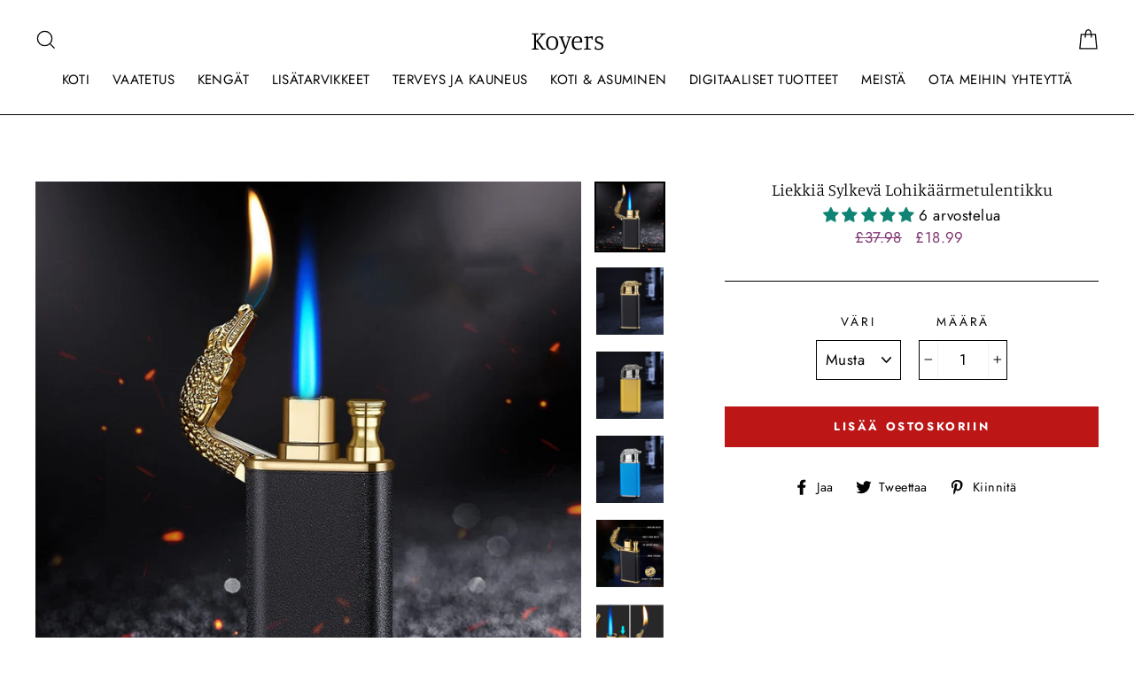

--- FILE ---
content_type: application/javascript
request_url: https://apps3.omegatheme.com/shopify/snapchat-multi-pixels/public/js/client.js?v=63eeef47c48d3&shop=raveni.myshopify.com
body_size: 5335
content:
/*! For license information please see client.js.LICENSE.txt */
(()=>{function t(){var n,a,o="function"==typeof Symbol?Symbol:{},c=o.iterator||"@@iterator",r=o.toStringTag||"@@toStringTag";function i(t,o,c,r){var i=o&&o.prototype instanceof p?o:p,s=Object.create(i.prototype);return e(s,"_invoke",function(t,e,o){var c,r,i,p=0,s=o||[],l=!1,d={p:0,n:0,v:n,a:_,f:_.bind(n,4),d:function(t,e){return c=t,r=0,i=n,d.n=e,u}};function _(t,e){for(r=t,i=e,a=0;!l&&p&&!o&&a<s.length;a++){var o,c=s[a],_=d.p,m=c[2];t>3?(o=m===e)&&(i=c[(r=c[4])?5:(r=3,3)],c[4]=c[5]=n):c[0]<=_&&((o=t<2&&_<c[1])?(r=0,d.v=e,d.n=c[1]):_<m&&(o=t<3||c[0]>e||e>m)&&(c[4]=t,c[5]=e,d.n=m,r=0))}if(o||t>1)return u;throw l=!0,e}return function(o,s,m){if(p>1)throw TypeError("Generator is already running");for(l&&1===s&&_(s,m),r=s,i=m;(a=r<2?n:i)||!l;){c||(r?r<3?(r>1&&(d.n=-1),_(r,i)):d.n=i:d.v=i);try{if(p=2,c){if(r||(o="next"),a=c[o]){if(!(a=a.call(c,i)))throw TypeError("iterator result is not an object");if(!a.done)return a;i=a.value,r<2&&(r=0)}else 1===r&&(a=c.return)&&a.call(c),r<2&&(i=TypeError("The iterator does not provide a '"+o+"' method"),r=1);c=n}else if((a=(l=d.n<0)?i:t.call(e,d))!==u)break}catch(t){c=n,r=1,i=t}finally{p=1}}return{value:a,done:l}}}(t,c,r),!0),s}var u={};function p(){}function s(){}function l(){}a=Object.getPrototypeOf;var d=[][c]?a(a([][c]())):(e(a={},c,function(){return this}),a),_=l.prototype=p.prototype=Object.create(d);function m(t){return Object.setPrototypeOf?Object.setPrototypeOf(t,l):(t.__proto__=l,e(t,r,"GeneratorFunction")),t.prototype=Object.create(_),t}return s.prototype=l,e(_,"constructor",l),e(l,"constructor",s),s.displayName="GeneratorFunction",e(l,r,"GeneratorFunction"),e(_),e(_,r,"Generator"),e(_,c,function(){return this}),e(_,"toString",function(){return"[object Generator]"}),(t=function(){return{w:i,m}})()}function e(t,n,a,o){var c=Object.defineProperty;try{c({},"",{})}catch(t){c=0}e=function(t,n,a,o){function r(n,a){e(t,n,function(t){return this._invoke(n,a,t)})}n?c?c(t,n,{value:a,enumerable:!o,configurable:!o,writable:!o}):t[n]=a:(r("next",0),r("throw",1),r("return",2))},e(t,n,a,o)}function n(t,e,n,a,o,c,r){try{var i=t[c](r),u=i.value}catch(t){return void n(t)}i.done?e(u):Promise.resolve(u).then(a,o)}function a(t){return function(){var e=this,a=arguments;return new Promise(function(o,c){var r=t.apply(e,a);function i(t){n(r,o,c,i,u,"next",t)}function u(t){n(r,o,c,i,u,"throw",t)}i(void 0)})}}function o(t){return o="function"==typeof Symbol&&"symbol"==typeof Symbol.iterator?function(t){return typeof t}:function(t){return t&&"function"==typeof Symbol&&t.constructor===Symbol&&t!==Symbol.prototype?"symbol":typeof t},o(t)}function c(t,e){var n=Object.keys(t);if(Object.getOwnPropertySymbols){var a=Object.getOwnPropertySymbols(t);e&&(a=a.filter(function(e){return Object.getOwnPropertyDescriptor(t,e).enumerable})),n.push.apply(n,a)}return n}function r(t){for(var e=1;e<arguments.length;e++){var n=null!=arguments[e]?arguments[e]:{};e%2?c(Object(n),!0).forEach(function(e){i(t,e,n[e])}):Object.getOwnPropertyDescriptors?Object.defineProperties(t,Object.getOwnPropertyDescriptors(n)):c(Object(n)).forEach(function(e){Object.defineProperty(t,e,Object.getOwnPropertyDescriptor(n,e))})}return t}function i(t,e,n){return(e=function(t){var e=function(t,e){if("object"!=o(t)||!t)return t;var n=t[Symbol.toPrimitive];if(void 0!==n){var a=n.call(t,e||"default");if("object"!=o(a))return a;throw new TypeError("@@toPrimitive must return a primitive value.")}return("string"===e?String:Number)(t)}(t,"string");return"symbol"==o(e)?e:e+""}(e))in t?Object.defineProperty(t,e,{value:n,enumerable:!0,configurable:!0,writable:!0}):t[e]=n,t}var u="https://apps3.omegatheme.com/shopify/snapchat-multi-pixels/server.php",p=Shopify.shop,s=window.location.href,l=Shopify.currency.active;window.location.hostname,"undefined"!=typeof meta&&meta.product&&meta.product;window.ot_sc_email=null;var d,_=function(){var t={},e=function(){var t=I("OT_SNAPCLID"),e=D("ScCid");if(null!=e){var n=e;return function(t,e,n){var a=new Date;a.setTime(a.getTime()+28*n*60*60*1e3);var o="expires="+a.toGMTString();document.cookie=t+"="+e+";"+o+";path=/"}("OT_SNAPCLID",n,28),n}return""!=t?t:null}(),n=I("_scid");null!=e&&(t={sc_click_id:e});""!=n&&(t=r(r({},t),{},{sc_cookie1:n}));return t}(),m=window.navigator.userAgent,h=null,f=null,v=(new Date).getTime();function y(t){return g.apply(this,arguments)}function g(){return(g=a(t().m(function e(n){var a;return t().w(function(t){for(;;)switch(t.n){case 0:return t.n=1,b(n,u,p);case 1:if(a=t.v,console.log("checkExpireApp",a),a.check_expire||"1"!=a.enable_app){t.n=3;break}return t.n=2,j().then(function(t){h=t.match(/[0-9]{1,3}\.[0-9]{1,3}\.[0-9]{1,3}\.[0-9]{1,3}/)[0]});case 2:w(n);case 3:return t.a(2)}},e)}))).apply(this,arguments)}function w(t){return k.apply(this,arguments)}function k(){return(k=a(t().m(function e(n){var a,o,c,i,u,d,y,g;return t().w(function(t){for(;;)switch(t.n){case 0:"undefined"!=typeof arraySnapchatPixelTrack&&arraySnapchatPixelTrack.length>0&&(f=A(36),v=(new Date).getTime(),"nichiiksa.myshopify.com"!==p&&(arraySnapchatPixelTrack.forEach(function(t,e){window.snaptr.checkOmegaSnapchat("".concat(t),"PAGE_VIEW",{client_dedup_id:f})}),P({pixel_ids:arraySnapchatPixelTrack,shop:p,event_name:"PAGE_VIEW",action_source:"WEB",event_source_url:s,user_data:r({client_user_agent:m},_),ip:h,email:window.ot_sc_email,event_id:f,event_time:v})),s.indexOf("/products")>-1&&(f=A(36),v=(new Date).getTime(),a=null!==D("variant")?D("variant"):meta.product.variants[0].id,arraySnapchatPixelTrack.forEach(function(t,e){window.snaptr.checkOmegaSnapchat("".concat(t),"VIEW_CONTENT",{item_ids:["".concat(a)],client_dedup_id:f})}),P({pixel_ids:arraySnapchatPixelTrack,shop:p,event_name:"VIEW_CONTENT",action_source:"WEB",event_source_url:s,user_data:r({client_user_agent:m},_),ip:h,email:window.ot_sc_email,custom_data:{content_ids:["".concat(a)]},event_id:f,event_time:v})),s.indexOf("/search")>-1&&s.indexOf("?")>-1&&(o=new URL(s),c=o.searchParams.get("q"),f=A(36),v=(new Date).getTime(),arraySnapchatPixelTrack.forEach(function(t,e){window.snaptr.checkOmegaSnapchat("".concat(t),"SEARCH",{search_string:"".concat(c),client_dedup_id:f})}),P({pixel_ids:arraySnapchatPixelTrack,shop:p,event_name:"SEARCH",action_source:"WEB",event_source_url:s,user_data:r({client_user_agent:m},_),ip:h,email:window.ot_sc_email,custom_data:{search_string:"".concat(c)},event_id:f,event_time:v})),"nichiiksa.myshopify.com"!==p&&s.indexOf("/cart")>-1&&S(n,function(t){0;var e,n,a=t.items,o=a[a.length-1],c=localStorage.getItem("OTSCPX"),i=localStorage.getItem("OTSCPXADDED");c==t.item_count&&null!=c||1==i||(localStorage.setItem("OTSCPXADDED",0),localStorage.setItem("OTSCPX",t.item_count),f=A(36),v=(new Date).getTime(),arraySnapchatPixelTrack.forEach(function(e,n){window.snaptr.checkOmegaSnapchat("".concat(e),"ADD_CART",{item_ids:["".concat(o.product_id)],price:parseInt(o.price)/100,currency:"".concat(l),item_category:"".concat(o.product_type),number_items:t.items.length,client_dedup_id:f})}),P({pixel_ids:arraySnapchatPixelTrack,shop:p,event_name:"ADD_CART",action_source:"WEB",event_source_url:s,user_data:r({client_user_agent:m},_),ip:h,email:window.ot_sc_email,custom_data:{content_ids:["".concat(o.product_id)],contents:[{item_price:parseInt(o.price)/100}],num_items:t.items.length,currency:"".concat(l),content_category:"".concat(o.product_type||[]),value:parseInt(o.price)/100,content_name:(null===(e=meta)||void 0===e||null===(e=e.page)||void 0===e?void 0:e.pageType)||"home",content_type:(null===(n=meta)||void 0===n||null===(n=n.product)||void 0===n||null===(n=n.variants)||void 0===n?void 0:n.length)>1?"product_group":"product"},event_id:f,event_time:v}))}),n("#teeAtcButton,#new-form-atc,.ProductForm__AddToCart,.single_add_to_cart_button,#AddToCartForm button,.product__form button.add-to-cart, #addtocart-product-template,.product-form__cart-submit,[name^='add']").click(function(t){if(console.log("otElementButtonAddToCart"),void 0!==__st.rid&&void 0!==meta.product.variants[0].id&&"nichiiksa.myshopify.com"!==p){var e,n,a=null!==D("variant")?D("variant"):meta.product.variants[0].id,o=null!==D("variant")?D("variant"):meta.product.variants[0].product_type;f=A(36),v=(new Date).getTime(),arraySnapchatPixelTrack.forEach(function(t,e){window.snaptr.checkOmegaSnapchat("".concat(t),"ADD_CART",{item_ids:["".concat(a)],price:parseInt(meta.product.variants[0].price)/100,description:"".concat(meta.product.variants[0].public_title),currency:"".concat(l),client_dedup_id:f,item_category:o})}),P({pixel_ids:arraySnapchatPixelTrack,shop:p,event_name:"ADD_CART",action_source:"WEB",event_source_url:s,user_data:r({client_user_agent:m},_),ip:h,email:window.ot_sc_email,custom_data:{content_ids:["".concat(a)],contents:[{item_price:parseInt(meta.product.variants[0].price)/100}],num_items:1,currency:"".concat(l),content_category:o,value:parseInt(meta.product.variants[0].price)/100,content_name:(null===(e=meta)||void 0===e||null===(e=e.page)||void 0===e?void 0:e.pageType)||"home",content_type:(null===(n=meta)||void 0===n||null===(n=n.product)||void 0===n||null===(n=n.variants)||void 0===n?void 0:n.length)>1?"product_group":"product"},event_id:f,event_time:v})}}),n('form[action^="/account/login"]').click(function(t){console.log("otElementButtonLogin");var e=n("#CustomerEmail").val();f=A(36),v=(new Date).getTime(),arraySnapchatPixelTrack.forEach(function(t,n){window.snaptr.checkOmegaSnapchat("".concat(t),"LOGIN",{description:"Email: ".concat(e),client_dedup_id:f})}),P({pixel_ids:arraySnapchatPixelTrack,shop:p,event_name:"LOGIN",action_source:"WEB",event_source_url:s,user_data:r({client_user_agent:m},_),ip:h,email:e,event_id:f,event_time:v})}),s.indexOf("/account/register")>-1&&(i=n("#Email").val(),n('.customer-login__register, #customer_register_link, form[action^="/account"]').click(function(t){console.log("otElementButtonSignUp"),f=A(36),v=(new Date).getTime(),arraySnapchatPixelTrack.forEach(function(t,e){window.snaptr.checkOmegaSnapchat("".concat(t),"SIGN_UP",{description:"Email: ".concat(i),client_dedup_id:f})}),P({pixel_ids:arraySnapchatPixelTrack,shop:p,event_name:"SIGN_UP",action_source:"WEB",event_source_url:s,user_data:r({client_user_agent:m},_),ip:h,email:i,event_id:f,event_time:v})})),n("body").on("click",'form[action^="/checkout"] :submit[name^="checkout"],form[action^="/checkout"] .checkout-button,.OTCheckout,[name^="checkout"],form[action^="/cart"] :submit[name^="checkout"],form[action^="/cart"] .checkout-button,#cart .action_button.right .gt_checkout_button_main,.bettercart_checkout,[name^="checkout"],[name^="checkout"] .loader-button__text,.shopify-payment-button__button,.btn-checkout,a.fbq-checkout,.checkout_btn,.OTCheckout,.OTCheckout span,#cart .action_button.right, .upcart-checkout-button',function(t){if(void 0===window.otSnapchatCheckout){var e,n;window.otSnapchatCheckout=!1,console.log("otElementCheckOut");var a=null!==D("variant")?D("variant"):meta.product.variants[0].id,o=null!==D("variant")?D("variant"):meta.product.variants[0].product_type;f=A(36),v=(new Date).getTime(),arraySnapchatPixelTrack.forEach(function(t,e){window.snaptr.checkOmegaSnapchat("".concat(t),"START_CHECKOUT",{item_ids:["".concat(a)],price:parseInt(meta.product.variants[0].price)/100,description:"".concat(meta.product.variants[0].public_title),currency:"".concat(l),client_dedup_id:f,item_category:o})}),P({pixel_ids:arraySnapchatPixelTrack,shop:p,event_name:"START_CHECKOUT",action_source:"WEB",event_source_url:s,user_data:r({client_user_agent:m},_),ip:h,email:window.ot_sc_email,custom_data:{content_ids:["".concat(a)],contents:[{item_price:parseInt(meta.product.variants[0].price)/100}],currency:"".concat(l),content_category:o,value:parseInt(meta.product.variants[0].price)/100,content_name:(null===(e=meta)||void 0===e||null===(e=e.page)||void 0===e?void 0:e.pageType)||"checkouts",content_type:(null===(n=meta)||void 0===n||null===(n=n.product)||void 0===n||null===(n=n.variants)||void 0===n?void 0:n.length)>1?"product_group":"product"},event_id:f,event_time:v})}})),(Shopify.Checkout&&"thank_you"==Shopify.Checkout.page||"undefined"!=typeof __st&&"checkout"==__st.t||window.location.pathname.includes("/orders"))&&(console.log("object"),u=[],d=[],y=[],g=0,Shopify.checkout.line_items.forEach(function(t,e){g+=t.quantity;var n="";n=""!=t.variant_title?t.title+" - "+t.variant_title:t.title,y.push(n),u.push(t.product_id),d.push(t.variant_id)}),E(n,u,g,d));case 1:return t.a(2)}},e)}))).apply(this,arguments)}function S(t,e){t.ajax({type:"GET",url:"/cart.js",dataType:"json"}).done(function(t){"function"==typeof e&&e(t)})}function b(t,e,n){return T.apply(this,arguments)}function T(){return(T=a(t().m(function e(n,a,o){"use strict";return t().w(function(t){for(;;)if(0===t.n)return t.a(2,new Promise(function(t){n.ajax({type:"GET",data:{shop:o},url:"".concat(a,"/api/external/check-expire"),dataType:"json"}).done(function(e){"string"==typeof e&&(e=JSON.parse(e)),t(e.data)})}))},e)}))).apply(this,arguments)}function E(t,e,n,a){return O.apply(this,arguments)}function O(){return(O=a(t().m(function e(n,a,o,c){var i,d;return t().w(function(t){for(;;)switch(t.n){case 0:return t.n=1,x(n,u,p,a);case 1:i=t.v,(d=i.pixels).length>0&&(f=A(36),v=(new Date).getTime(),d.forEach(function(t,e){window.snaptr.checkOmegaSnapchat("".concat(t),"PAGE_VIEW",{item_ids:"".concat(c),client_dedup_id:f}),window.snaptr.checkOmegaSnapchat("".concat(t),"PURCHASE",{currency:"".concat(l),price:Shopify.checkout.total_price,item_ids:"".concat(c),number_items:o,client_dedup_id:f,transaction_id:Shopify.checkout.order_id})}),window.ot_sc_email=Shopify.checkout.email,window.ot_sc_phone_number=Shopify.checkout.phone||Shopify.checkout.billing_address.phone||Shopify.checkout.shipping_address.phone||"",P({pixel_ids:d,shop:p,event_name:"PAGE_VIEW",action_source:"WEB",event_source_url:s,user_data:r({client_user_agent:m},_),ip:h,email:window.ot_sc_email,phone:window.ot_sc_phone_number,custom_data:{content_ids:"".concat(c)},event_id:f,event_time:v}),P({pixel_ids:d,shop:p,event_name:"PURCHASE",action_source:"WEB",event_source_url:s,user_data:r({client_user_agent:m},_),ip:h,email:Shopify.checkout.email,phone:window.ot_sc_phone_number,custom_data:{content_ids:"".concat(c),num_items:o,currency:"".concat(l),content_category:itemCategory,value:Shopify.checkout.total_price},event_id:f,order_id:Shopify.checkout.order_id,event_time:v}));case 2:return t.a(2)}},e)}))).apply(this,arguments)}function x(t,e,n,a){return new Promise(function(o){t.ajax({type:"GET",data:{shop:n,product_ids:a},url:"".concat(e,"/api/external/pixels/purchase"),dataType:"json"}).done(function(t){"string"==typeof t&&(t=JSON.parse(t)),o(t.data)})})}function P(t){return C.apply(this,arguments)}function C(){return(C=a(t().m(function e(n){var a,o;return t().w(function(t){for(;;)switch(t.n){case 0:return t.n=1,fetch(u+"/api/external/events-api",{method:"POST",headers:{"Content-Type":"application/json"},body:JSON.stringify(n)});case 1:return a=t.v,t.n=2,a.json();case 2:return o=t.v,t.a(2,o)}},e)}))).apply(this,arguments)}function j(){return fetch("https://www.cloudflare.com/cdn-cgi/trace").then(function(t){return t.text()})}function A(t){for(var e="abcdefghijklmnopqrstuvwxyzABCDEFGHIJKLMNOPQRSTUVWXYZ1234567890".split(""),n=[],a=0;a<t;a++){var o=(Math.random()*(e.length-1)).toFixed(0);n[a]=e[o]}return n.join("")}function D(t){var e=window.location.search.match("[?&]"+t+"(?:&|$|=([^&]*))");return e?e[1]?e[1]:"":null}function I(t){for(var e=t+"=",n=(document.cookie,document.cookie.split(";")),a=0;a<n.length;a++){for(var o=n[a];" "==o.charAt(0);)o=o.substring(1);if(0==o.indexOf(e))return o.substring(e.length,o.length)}return""}!function(t,e){if(!t.snaptr){var n=t.snaptr=function(){n.handleRequest?n.handleRequest.apply(n,arguments):n.queue.push(arguments)};n.queue=[];var a="script",c=e.createElement(a);c.async=!0,c.src="https://sc-static.net/scevent.min.js";var i=e.getElementsByTagName(a)[0];i.parentNode.insertBefore(c,i)}t.snaptr.checkOmegaSnapchat=function(){var e,n,a;if(function(t){"string"==typeof t[0]&&(e=t[0]);"string"==typeof t[1]&&(n=t[1]);"object"==o(t[2])&&(a=t[2])}(arguments),arguments.length>0&&"string"==typeof e&&""!=e.replace(/\s+/gi,"")&&"string"==typeof n&&n.replace(/\s+/gi,""))switch(snaptr("init",e,{user_email:t.ot_sc_email}),console.log(r(r({},a),_)),n){case"PAGE_VIEW":case"SEARCH":case"ADD_CART":case"SIGN_UP":case"PURCHASE":case"VIEW_CONTENT":case"START_CHECKOUT":snaptr("track",e,n,r(r({},a),_));break;default:return}}}(window,document),"undefined"==typeof $?((d=document.createElement("script")).src="https://ajax.googleapis.com/ajax/libs/jquery/1.9.1/jquery.min.js",d.onload=function(){$=jQuery.noConflict(),void 0===window.otCheckExistFileSnapchat&&(y($),window.otCheckExistFileSnapchat=!1)},document.head.appendChild(d)):void 0===window.otCheckExistFileSnapchat&&(y($),window.otCheckExistFileSnapchat=!1),Shopify.formatMoney=function(t,e){"string"==typeof t&&(t=t.replace(".",""));var n="",a=/\{\{\s*(\w+)\s*\}\}/,o=e||this.money_format;function c(t,e){return void 0===t?e:t}function r(t,e,n,a){if(e=c(e,2),n=c(n,","),a=c(a,"."),isNaN(t)||null==t)return 0;var o=(t=(t/100).toFixed(e)).split(".");return o[0].replace(/(\d)(?=(\d\d\d)+(?!\d))/g,"$1"+n)+(o[1]?a+o[1]:"")}switch(o.match(a)[1]){case"amount":n=r(t,2);break;case"amount_no_decimals":n=r(t,0);break;case"amount_with_comma_separator":n=r(t,2,".",",");break;case"amount_no_decimals_with_comma_separator":n=r(t,0,".",",")}return o.replace(a,n)}})();